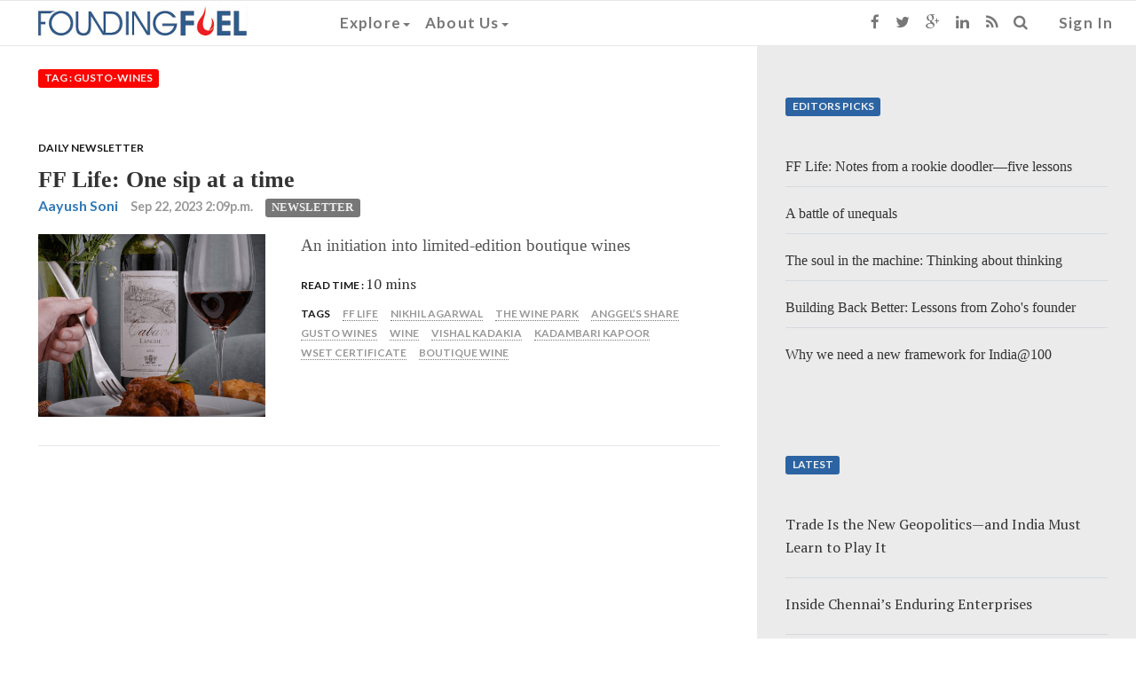

--- FILE ---
content_type: text/html; charset=utf-8
request_url: https://foundingfuel.com/tag/gusto-wines/
body_size: 7423
content:

<html>
    <head>
        <title>Founding Fuel</title>
        
        <meta content="text/html; charset=UTF-8" name="Content-Type" />
        <meta charset="utf-8">
        <meta http-equiv="X-UA-Compatible" content="IE=edge">
        <meta name="viewport" content="width=device-width, initial-scale=1">
        <meta name="msvalidate.01" content="B98B01CD3D299ED09AC93EB941E1EE36" />
        
        
        <!-- Twitter Card data -->
        <meta name="twitter:card" content="summary">
        <meta name="twitter:site" content="@FoundingF">
        <meta name="twitter:title" content="Founding Fuel">
        <meta name="twitter:description" content="Fascinating Fearless">
        <meta name="twitter:creator" content="@FoundingF">

        <!-- Open Graph data -->
        <meta property="og:title" content="Founding Fuel" />
        <meta property="og:type" content="website" />
        <meta property="og:url" content="https://foundingfuel.com/tag/gusto-wines/" />
        <meta property="og:image" content="https://d25ecq9zgd9hts.cloudfront.net/img/ffnavlogo.png " />
        <meta property="og:description" content="Fascinating Fearless" />
        <meta property="og:site_name" content="Founding Fuel" />
        <meta property="fb:admins" content="1543849175880254" />

        

            <link rel="shortcut icon" href="/favicon.ico" type="image/x-icon">
            <link rel="icon" href="/favicon.ico" type="image/x-icon">
        
            <link href="/rss/latest" rel="alternate" type="application/rss+xml" title="What's New on Founding Fuel" />
            <link href="/rss/articles" rel="alternate" type="application/rss+xml" title="Articles on Founding Fuel" />
            <link href="/rss/columns" rel="alternate" type="application/rss+xml" title="Columns on Founding Fuel" />
            <link href="/rss/videos" rel="alternate" type="application/rss+xml" title="Videos on Founding Fuel" />
        
        
            <link rel="stylesheet" href="https://d25ecq9zgd9hts.cloudfront.net/css/bootstrap.min.css" type="text/css" />
            <link rel="stylesheet" href="//maxcdn.bootstrapcdn.com/font-awesome/4.3.0/css/font-awesome.min.css" type="text/css" />
            <!-- Custom styles for this template -->
            <!-- <link rel="stylesheet" href="https://d25ecq9zgd9hts.cloudfront.net/css/latest.css" type="text/css" />-->
            <!-- <link rel="stylesheet" href="https://d25ecq9zgd9hts.cloudfront.net/css/navbar.css" type="text/css" />-->
            <link rel="stylesheet" href="https://d25ecq9zgd9hts.cloudfront.net/css/main2.css?v=2.2" type="text/css" />
            <link rel="stylesheet" href="https://d25ecq9zgd9hts.cloudfront.net/css/yamm.css" type="text/css" />
            <link rel="stylesheet" href="https://d25ecq9zgd9hts.cloudfront.net/css/ff13022016-2.css" type="text/css" />
            <link href='https://fonts.googleapis.com/css?family=Lato:700|PT+Serif' rel='stylesheet' type='text/css'>
        
        
            <script src="https://d25ecq9zgd9hts.cloudfront.net/js/ie-emulation-modes-warning.js" type="text/javascript"></script>
            <script src="https://d25ecq9zgd9hts.cloudfront.net/js/jquery.min.js" type="text/javascript"></script>
            <script src="https://d25ecq9zgd9hts.cloudfront.net/js/bootstrap.js" type="text/javascript"></script>
            <!-- <script src="https://cdnjs.cloudflare.com/ajax/libs/select2/4.0.13/js/select2.full.min.js"></script> -->
 <!--           <script type="text/javascript" src="http://arrow.scrolltotop.com/arrow79.js"></script>-->
            <!-- HTML5 shim and Respond.js for IE8 support of HTML5 elements and media queries -->
            <!--[if lt IE 9]>
                <script src="https://oss.maxcdn.com/html5shiv/3.7.2/html5shiv.min.js"></script>
                <script src="https://oss.maxcdn.com/respond/1.4.2/respond.min.js"></script>
            <![endif]-->
            <!-- <link href="https://cdnjs.cloudflare.com/ajax/libs/select2/4.0.13/css/select2.min.css" rel="stylesheet" /> -->
            <script src="https://cdnjs.cloudflare.com/ajax/libs/bootstrap-select/1.13.18/js/bootstrap-select.min.js"></script>
            <link rel="stylesheet" href="https://cdnjs.cloudflare.com/ajax/libs/bootstrap-select/1.13.18/css/bootstrap-select.min.css" />
        
        
        <script>
  (function(i,s,o,g,r,a,m){i['GoogleAnalyticsObject']=r;i[r]=i[r]||function(){
  (i[r].q=i[r].q||[]).push(arguments)},i[r].l=1*new Date();a=s.createElement(o),
  m=s.getElementsByTagName(o)[0];a.async=1;a.src=g;m.parentNode.insertBefore(a,m)
  })(window,document,'script','//www.google-analytics.com/analytics.js','ga');

  ga('create', 'UA-60786713-1', 'auto');
  ga('send', 'pageview');

</script>
<!-- Google tag (gtag.js) -->
<script async src="https://www.googletagmanager.com/gtag/js?id=G-W0F37MHL6K"></script>
<script>
  window.dataLayer = window.dataLayer || [];
  function gtag(){dataLayer.push(arguments);}
  gtag('js', new Date());

  gtag('config', 'G-W0F37MHL6K');
</script>
        <script type="text/javascript">
   var wizrocket = {event:[], profile:[], account:[], date:function(d){return '$D_' + d}, enum:function(e){return '$E_' + e}};
   wizrocket.account.push({"id": "698-W69-RR4Z"});
   (function () {
       var wzrk = document.createElement('script');
       wzrk.type = 'text/javascript';
       wzrk.sync = true;
       wzrk.src = ('https:' == document.location.protocol ? 'https://d2r1yp2w7bby2u.cloudfront.net' : 'http://static.wizrocket.com') + '/js/a.js';
       var s = document.getElementsByTagName('script')[0];
       s.parentNode.insertBefore(wzrk, s);
   })();
</script>
        <script>(function() {
var _fbq = window._fbq || (window._fbq = []);
if (!_fbq.loaded) {
var fbds = document.createElement('script');
fbds.async = true;
fbds.src = '//connect.facebook.net/en_US/fbds.js';
var s = document.getElementsByTagName('script')[0];
s.parentNode.insertBefore(fbds, s);
_fbq.loaded = true;
}
_fbq.push(['addPixelId', '878962305474427']);
})();
window._fbq = window._fbq || [];
window._fbq.push(['track', 'PixelInitialized', {}]);
</script>
<noscript><img height="1" width="1" alt="" style="display:none" src="https://www.facebook.com/tr?id=878962305474427&amp;ev=PixelInitialized" /></noscript>
    </head>
    <body>
        
<nav class="navbar navbar-default navbar-fixed-top">
  <div class="container-fluid">
    <!-- Brand and toggle get grouped for better mobile display -->
    <div class="navbar-header">
      <button type="button" class="navbar-toggle collapsed" data-toggle="collapse" data-target="#navbar-collapse-1">
        <span class="sr-only">Toggle navigation</span>
        <span class="icon-bar"></span>
        <span class="icon-bar"></span>
        <span class="icon-bar"></span>
      </button>
      <a class="navbar-brand" href="/"><img id="navbarlogo" class="ogo" src="https://d25ecq9zgd9hts.cloudfront.net/img/ffnavlogo.png"></a>
    </div>

    <!-- Collect the nav links, forms, and other content for toggling -->
    <div id="navbar-collapse-1" class="navbar-collapse collapse">
          <ul class="nav navbar-nav navbar-left yamm">
               <!-- Classic list -->

            <li class="dropdown"><a href="#" data-toggle="dropdown" class="dropdown-toggle">Explore<b class="caret"></b></a>
              <ul role="menu" class="dropdown-menu">
               <li>
                  <div class="yamm-content">
                    <div class="row">
                      <div id="accordion" class="panel-group">
                        <div class="panel panel-default">
                          <div class="panel-heading">
                            <h4 class="panel-title"><a class="menulinks" data-toggle="collapse" data-parent="#accordion" href="#collapseOne">By Category<b class="caret"></b></a></h4>
                          </div>
                          <div id="collapseOne" class="panel-collapse collapse">
                            <div class="panel-body">
                              <ul class="nav">
                                <li><a tabindex="-1" class="menulinks" href="/category/entrepreneurship/">Entrepreneurship</a></li>
                                <li><a tabindex="-1" class="menulinks" href="/category/people/">People</a></li>
                                <li><a tabindex="-1" class="menulinks" href="/category/leadership/">Leadership</a></li>
                                <li><a tabindex="-1" class="menulinks" href="/category/technology/">Technology</a></li>
                                <li><a tabindex="-1" class="menulinks" href="/category/big-ideas/">Big Ideas</a></li>
                                <li><a tabindex="-1" class="menulinks" href="/category/strategy-and-innovation/">Strategy and Innovation</a></li>
                                <li><a tabindex="-1" class="menulinks" href="/category/capital/">Capital</a></li>
                                <li><a tabindex="-1" class="menulinks" href="/tag/ff-insights">Newsletter - FF Insignts</a></li>
                                <li><a tabindex="-1" class="menulinks" href="/tag/ff-life">Newsletter - FF Life</a></li>
                              </ul>
                            </div>
                          </div>
                        </div>
                        <div class="panel panel-default">
                          <div class="panel-heading">
                            <h4 class="panel-title"><a class="menulinks" data-toggle="collapse" data-parent="#accordion" href="#collapseTwo">By Content Type<b class="caret"></b></a></h4>
                          </div>
                          <div id="collapseTwo" class="panel-collapse collapse ">
                            <div class="panel-body">
<ul class="nav">
<li><a tabindex="-1" class="menulinks" href="/articles">Articles</a></li>
<li><a tabindex="-1" class="menulinks" href="/columns">Columns</a></li>
<li><a tabindex="-1" class="menulinks" href="/videos">Videos</a></li>
<li><a tabindex="-1" class="menulinks" href="/podcasts">Podcasts</a></li>
</ul>
                            </div>
                          </div>
                        </div>
                        <div class="panel panel-default">
                          <div class="panel-heading">
                            <h4 class="panel-title"><a class="menulinks" href="/editorpicks">Editors picks</a></h4>
                          </div>
                        </div>
                        <div class="panel panel-default">
                          <div class="panel-heading">
                            <h4 class="panel-title"><a class="menulinks" href="/aroundtheweb">Around the web</a></h4>
                          </div>
                        </div>
                        <div class="panel panel-default">
                          <div class="panel-heading">
                            <h4 class="panel-title"><a class="menulinks" href="/contributors">Contributors</a></h4>
                          </div>
                        </div>
                      </div>
                    </div>

                  </div>
                </li>
              </ul>
               <!-- Classic dropdown -->
            <li class="dropdown"><a href="#" data-toggle="dropdown" class="dropdown-toggle">About Us<b class="caret"></b></a>
              <ul role="menu" class="dropdown-menu">
                <li><a tabindex="-1" class="menulinks" href="/about-us">Who we are</a></li>
                <li><a tabindex="-1" class="menulinks" href="/founders">Founding Members</a></li>
                <li><a tabindex="-1" class="menulinks" href="/advisorycouncil">Advisory Council</a></li>
                <li><a tabindex="-1" class="menulinks" href="/media">Media</a></li>
              </ul>
            </li>
            <li  class="visible-xs ">
              
                 <a href="/accounts/login" class="signin">Sign In</a>
              
            </li>
            <li class="visible-xs yamm">
              <form class="search-form" method="GET" action="/search" role="search">
                  <div class="input-group">
                     <input type="text" class="form-control" placeholder="Search for..." name="q" id="q"/>
                     <span class="input-group-btn">
                        <button class="btn btn-default" type="button"><i class="fa fa-search"></i></button>
                     </span>
                  </div>
               </form>
            </li>
            <li class="visible-xs ">
                <ul class="list-inline meta-search">
                <li><a href="https://www.facebook.com/foundingfuel" target="_blank" class="fa fa-facebook"></a></li>
                <li><a href="https://twitter.com/foundingf" target="_blank" class="fa fa-twitter"></a></li>
                <li><a href="https://plus.google.com/u/0/112730123881983493962/about" target="_blank" class="fa fa-google-plus"></a></li>
                <li><a href="https://www.linkedin.com/company/founding-fuel-publishing-pvt-ltd?trk=top_nav_home" target="_blank" class="fa fa-linkedin"></a></li>
                <li><a href="http://www.foundingfuel.com/rss/latest" target="_blank" class="fa fa-rss"></a></li>
                </ul>
            </li>

            </ul>

            <ul class="nav navbar-nav navbar-right visible-sm visible-md visible-lg">

            <li><a href="https://www.facebook.com/foundingfuel" target="_blank"><i class="fa fa-facebook"></i></a></li>
            <li><a href="https://twitter.com/foundingf" target="_blank"><i class="fa fa-twitter"></i></a></li>
            <li><a href="https://plus.google.com/u/0/112730123881983493962/about" target="_blank"><i class="fa fa-google-plus"></i></a></li>
            <li><a href="https://www.linkedin.com/company/founding-fuel-publishing-pvt-ltd?trk=top_nav_home" target="_blank"><i class="fa fa-linkedin"></i></a></li>
            <li><a href="http://www.foundingfuel.com/rss/latest" target="_blank"><i class="fa fa-rss"></i></a></li>
            <li class="dropdown"><a href="#" data-toggle="dropdown" class="dropdown-toggle"><i class="fa fa-search"></i></a>
              <div class="dropdown-menu yamm">
              <form class="search-form" method="GET" action="/search" role="search">
                  <div class="search-group">
                     <input type="text" class="form-control" placeholder="Search" name="q" id="q"/>
                     <button class="btn btn-default" type="submit"><i class="fa fa-search"></i></button>
                  </div>
               </form>
               </div>
            </li>
            <li>
              
                 <a href="/accounts/login?next=/" class="signin">Sign In</a>
              
            </li>
          </ul>
        </div>

  </div><!-- /.container-fluid -->
</nav>
        <div id="main" role="main">
            <div class="container-fluid">
                

    
   

    <div class="row">
        <div class="col-lg-8"><A id="main-content"></A>  
            <a id="top"></a>
            
             
   <div class="list-description">
      <p class="spacer"><span class="label label-top">Tag : gusto-wines</span></p>
   </div>
   
    
      

   <article class="responsive-teaser row clearfix">
       <a href="/column/daily-newsletter/"><p class="lbl-black">Daily Newsletter</p></a>
       <a href="/article/ff-life-one-sip-at-a-time"><div class="Newsletter title">FF Life: One sip at a time</div></a>
       <ul class="list-inline meta-search">
          <li><span class="author"><a href="/contributor/aayush-soni">Aayush Soni</a></span></li>
          <li><span class="publishdate">Sep 22, 2023 2:09p.m.</span></li>
          <li><span><a href="/category/newsletter/"></span><span class="label taxonomy Newsletter">Newsletter</span></a>
            
          </li>
       </ul>

       <div class="container-fluid">
            <div class="col-sm-4 imgdiv">
                <img class="responsive-thumb" alt="FF Life: One sip at a time" src="https://d25ecq9zgd9hts.cloudfront.net/img/2023/09/wine.jpg" typeof="foaf:Image"></img>
            </div>
            <div class="col-sm-8 descdiv">
                <p class="description">An initiation into limited-edition boutique wines</p>

	        <ul class="list-inline meta-search">
                    <li><span class="lbl-black">Read Time : </span><span class="designation">10 mins</span></li>
                    
                    
                    
                </ul>
               
	        <ul class="list-inline meta-search">
                   <li><span class="lbl-black">Tags</span></li>
                
                   <li><a href="/tag/ff-life/"><span class="tag">FF Life</span></a></li>
                
                   <li><a href="/tag/nikhil-agarwal/"><span class="tag">Nikhil Agarwal</span></a></li>
                
                   <li><a href="/tag/the-wine-park/"><span class="tag">The Wine Park</span></a></li>
                
                   <li><a href="/tag/anggels-share/"><span class="tag">Anggel’s Share</span></a></li>
                
                   <li><a href="/tag/gusto-wines/"><span class="tag">Gusto Wines</span></a></li>
                
                   <li><a href="/tag/wine/"><span class="tag">wine</span></a></li>
                
                   <li><a href="/tag/vishal-kadakia/"><span class="tag">Vishal Kadakia</span></a></li>
                
                   <li><a href="/tag/kadambari-kapoor/"><span class="tag">Kadambari Kapoor</span></a></li>
                
                   <li><a href="/tag/wset-certificate/"><span class="tag">WSET certificate</span></a></li>
                
                   <li><a href="/tag/boutique-wine/"><span class="tag">boutique wine</span></a></li>
                
                </ul>
             </div>
       </div>
   </article>



    
   <nav>
     <ul class="pager">
        
        
     </ul>
   </nav>

        </div>
        <div class="col-lg-4">
            
    


    
   <section id="block-editors-picks" class="block-editors-pick clearfix">
       <p class="spacer"><span class="label label-picks">Editors Picks</span></p>
        
            <article class="edpick clearfix">
                <a href="/article/ff-life-notes-from-a-rookie-doodlerfive-lessons?utm_source=site&utm_medium=ed_pick&utm_campaign=homepage"><span class="title">FF Life: Notes from a rookie doodler—five lessons</span></a>
            </article>
        
            <article class="edpick clearfix">
                <a href="/column/strategic-intent/a-battle-of-unequals?utm_source=site&utm_medium=ed_pick&utm_campaign=homepage"><span class="title">A battle of unequals</span></a>
            </article>
        
            <article class="edpick clearfix">
                <a href="/article/the-soul-in-the-machine-thinking-about-thinking?utm_source=site&utm_medium=ed_pick&utm_campaign=homepage"><span class="title">The soul in the machine: Thinking about thinking</span></a>
            </article>
        
            <article class="edpick clearfix">
                <a href="/video/building-back-better-lessons-from-zohos-founder?utm_source=site&utm_medium=ed_pick&utm_campaign=homepage"><span class="title">Building Back Better: Lessons from Zoho&#39;s founder</span></a>
            </article>
        
            <article class="edpick clearfix">
                <a href="/video/why-we-need-a-new-framework-for-india100?utm_source=site&utm_medium=ed_pick&utm_campaign=homepage"><span class="title">Why we need a new framework for India@100</span></a>
            </article>
       
   </section>  
   

   
   <section id="block-editors-picks" class="block-editors-pick clearfix">
       <p class="spacer"><span class="label label-picks">Latest</span></p>
        
           <article class="edpick clearfix">
              <a href="/article/trade-is-the-new-geopoliticsand-india-must-learn-to-play-it"><span class="edpicktitle">Trade Is the New Geopolitics—and India Must Learn to Play It</span></a>
          </article>
        
           <article class="edpick clearfix">
              <a href="/article/inside-chennais-enduring-enterprises"><span class="edpicktitle">Inside Chennai’s Enduring Enterprises</span></a>
          </article>
        
           <article class="edpick clearfix">
              <a href="/article/a-journey-back-to-myself"><span class="edpicktitle">A Journey Back to Myself</span></a>
          </article>
        
           <article class="edpick clearfix">
              <a href="/article/the-quiet-work-of-branding"><span class="edpicktitle">The Quiet Work of Branding</span></a>
          </article>
        
           <article class="edpick clearfix">
              <a href="/article/iran-at-the-brink-five-scenarios-that-could-reshape-the-region"><span class="edpicktitle">Iran at the Brink: Five Scenarios That Could Reshape the Region</span></a>
          </article>
       
   </section>    


        </div>
    </div>

            </div>
        </div>
        <footer>
            
<div class="footercenter">
   <ul class="list-inline">
   <li><a href="/about-us" class="link">About Us</a></li>    
   <li><a href="/page/careers/" class="link">Careers</a></li>     
   <li><a href="/page/privacy-policy/" class="link">Privacy</a></li>    
   <li><a href="/page/terms-of-use/" class="link">Terms</a></li>
   <li><a href="/page/refunds-and-cancellation-policy/" class="link">Refunds and Cancellation Policy</a></li>
   <li><a href="/page/contact-us//" class="link">Contact Us</a></li>
   </ul>
</div>
<div id="newsletter-signup-modal" class="modal fade" role="dialog">
    <div class="modal-dialog">
        <!-- Modal content-->
        <div class="modal-content">
        <div class="modal-header newsletter-signup-modal--header">
            <button type="button" class="close" data-dismiss="modal">&times;</button>
            <img src="https://d25ecq9zgd9hts.cloudfront.net/img/ffnavlogo.png">
        </div>
        <div class="modal-body">
            <p class="newsletter-signup-modal--content">Subscribe to the Founding Fuel newsletters, FF Insights (every weekday) and FF Life (weekend edition), specially curated for entrepreneurial leaders looking for an Indian lens on things that matter.</p>
            <div class="newsletter-signup-modal--input--holder">
                <input id="subscribeEmail" class="newsletter-signup-modal--input" type="text" placeholder="Enter your email address">
                <button id="subscribeFF" class="newsletter-signup-modal--button" type="submit">
                    <img src="https://d25ecq9zgd9hts.cloudfront.net/aadhaar_effect/img/arrow-go.svg" />
                </button>
            </div>
            <p class="newsletter-signup-modal--content">We will not spam you. You can unsubscribe at any time.</p>
            <div class="clearfix"></div>
        </div>
        <div class="modal-footer">
            <button type="button" class="btn btn-default" data-dismiss="modal">Close</button>
        </div>
        </div>
    </div>
</div>
<!-- Voluntary Contribution User Info Modal -->
<div id="voluntary-contribution-user-info" class="modal fade voluntary-contribution-modal--container" role="dialog">
    <div class="modal-dialog">
        <!-- Modal content-->
        <div class="modal-content">
        <div class="modal-header voluntary-contribution-modal--header">
            <button type="button" class="close" data-dismiss="modal">&times;</button>
            <img src="https://d25ecq9zgd9hts.cloudfront.net/img/ffnavlogo.png">
        </div>
        <div class="modal-body">
            <p class="voluntary-contribution-modal--content">
                Please enter your details to proceed with the payment.
            </p>
            <p class="voluntary-contribution-modal--content--note">
                Just a quick note! We pay GST on your voluntary payments, so we need a few details for our records. 
                We share the data with Razorpay strictly for invoicing purposes. If you'd like a GST invoice, 
                please include your GST number.
            </p>
            <div class="voluntary-contribution-modal--input--holder">
                <label class="voluntary-contribution-modal--input-label">Name<span style="color: red;">*</span></label>
                <input id="contributorName" class="voluntary-contribution-modal--input-text" type="text">
            </div>
            <div class="voluntary-contribution-modal--input--holder">
                <label class="voluntary-contribution-modal--input-label">Email<span style="color: red;">*</span></label>
                <input id="contributorEmail" class="voluntary-contribution-modal--input-text" type="text">
            </div>
            <div class="voluntary-contribution-modal--input--holder">
                <label class="voluntary-contribution-modal--input-label">Phone<span style="color: red;">*</span></label>
                <input id="contributorPhone" class="voluntary-contribution-modal--input-text" type="text">
                <p class="voluntary-contribution-modal--input-error" id="phoneError" style="display: none;"></p>
            </div>
            <div class="voluntary-contribution-modal--input--holder form-group">
                <label class="voluntary-contribution-modal--input-label">Country<span style="color: red;">*</span></label>
                <select id="contributorCountry" name="country" class="voluntary-contribution-modal--input-select form-control selectpicker" data-live-search="true">
                    <option value="">Select Country</option>
                </select>
            </div>
            <div class="voluntary-contribution-modal--input--holder" id="stateDropDownContainer">
                <label class="voluntary-contribution-modal--input-label">State<span style="color: red;">*</span></label>
                <input id="contributorState" class="voluntary-contribution-modal--input-text" type="text" oninput="filterStates()" onclick="showStateDropdown()">
                <div id="stateDropdown" class="voluntary-contribution-modal--custom-dropdown" style="display: none;">
                </div>
            </div>
            <div class="voluntary-contribution-modal--input--holder">
                <label class="voluntary-contribution-modal--input-label">GSTIN</label>
                <input id="contributorGST" class="voluntary-contribution-modal--input-text" type="text">
            </div>
            <div class="voluntary-contribution-modal--input--holder">
                <label class="voluntary-contribution-modal--input-label">PAN</label>
                <input id="contributorPAN" class="voluntary-contribution-modal--input-text" type="text">
            </div>


            <!-- <div class="voluntary-contribution-modal--input--holder">
                <input id="contributorAnonymous" class="voluntary-contribution-modal--input-checkbox" type="checkbox" onchange="toggleAnonymous()">
                <label class="form-check-label" for="anonymous">Wish to remain anonymous</label>
            </div> -->
            <div class="voluntary-contribution--other-btn-container">
                <button class="voluntary-contribution--payment-btn voluntary-contribution--paynow-red" id="initiatePayment" onclick="initiatePayment()">Make Payment <img src="https://d25ecq9zgd9hts.cloudfront.net/img/arrow.svg" /></button>
            </div>
            <div class="voluntary-contribution--other-btn-container">
                <p id="contributorError" style="display: none;" class="contribution---error"></p>
                <div class="voluntary-contribution--anonymity-note">
                    <p>
                        Fields marked with an asterisk (<span style="color: red;">*</span>) are mandatory.
                    </p>
                </div>
                <div id="anonymityNote" class="voluntary-contribution--anonymity-note" style="display: none;">
                    <p>Note:</p>
                    <ul>
                        <li>
                            To retain your anonymity, we’ve filled the next Razorpay form that follows with a dummy mobile number (9999999999).
                        </li>
                        <li>
                            You have the option to replace it with your own mobile number, in case you prefer transactional convenience. 
                            Or simply continue with the pre-filled mobile number.
                        </li>
                        <li>
                            Be rest assured, either way, this will have no bearing on the successful completion of your transaction.
                        </li>
                    </ul>
                </div>
            </div>
            <div class="clearfix"></div>
        </div>
        <div class="modal-footer">
            <button type="button" class="btn btn-default" data-dismiss="modal">Close</button>
        </div>
        </div>
    </div>
</div>
<div class="footercenter">
    <p class="copy">Copyright Founding Fuel Publishing Pvt Ltd &copy; 2015-2025 </p>
</div>
	</footer>
  <script src="https://d25ecq9zgd9hts.cloudfront.net/js/country-state-list.js" type="text/javascript"></script>
  <script src="https://d25ecq9zgd9hts.cloudfront.net/js/main.js" type="text/javascript"></script>
        <script>
$(document).ready(function(){
    $(document).on('click', '.yamm .dropdown-menu', function(e) {
        e.stopPropagation()
    })

   
});


// get browser cookie
function get_cookies_array() {
  var cookies = {};
  if (document.cookie && document.cookie != '') {
    var split = document.cookie.split(';');
    for (var i = 0; i < split.length; i++) {
      var name_value = split[i].split("=");
      name_value[0] = name_value[0].replace(/^ /, '');
      cookies[decodeURIComponent(name_value[0])] = decodeURIComponent(name_value[1]);
    }
  }
  return cookies;
}

// set browser cookie
function set_expiry_cookie() {
  now = new Date();
  document.cookie = "_created_date=" + now.toString() + ";";
}

function showSignupModal() {
  setTimeout(function() {
    
        $('#newsletter-signup-modal').modal('show');
    
    set_expiry_cookie();
  }, 30000);
}

// Feature flag
var show_newsletter_signup = false;
var cookie_expiry_duration = 10000;

// Show processed data modal
var now = "";
$(document).ready(function() {
    if (show_newsletter_signup == true) {
      // get cookies
      var cookies = get_cookies_array();
      if (Object.keys(cookies).length > 0) {
        var createdDate = cookies['_created_date'];
        if (createdDate != undefined || createdDate != null) {
          var exp_date = new Date(createdDate);
          var current_date = new Date();
          var diff_in_sec = (current_date.getTime() - exp_date.getTime()) / 1000;
          if (cookie_expiry_duration != ''){
            if (diff_in_sec > cookie_expiry_duration){
              // show modal and set cookie timeout
              showSignupModal();
            }
            else if (diff_in_sec > parseInt(cookie_expiry_duration)) {
              // show modal and set cookie timeout
              showSignupModal();
            }
          }
          else {
            if (diff_in_sec > parseInt(cookie_expiry_duration)) {
              // show modal and set cookie timeout
              showSignupModal();
            }
          }
        }
        else {
          // show modal and set cookie timeout
          showSignupModal();
        }
      }
      else {
        // show modal and set cookie timeout
        showSignupModal();
      }

    }
    else {
      return false;
    }
});

// subscribeFF
$('#subscribeFF').click(function(){
    var email = $("#subscribeEmail").val();
    window.location.href = "/subscribe/newsletter?email=" + email;
});

$('#subscribeInput').keypress(function(e) {
    if(e.which == 13) {
        var email = $("#subscribeEmail").val();
        window.location.href = "/subscribe/newsletter?email=" + email;
    }
});

// Override subscribe button
$('#mc-embedded-subscribe').click(function(e) {
  e.preventDefault();
  var email = e.target.form.getElementsByClassName("email")[0].value;
  window.location.href = "/subscribe/newsletter?email=" + email;
})
</script>

        
    </body>
</html>
